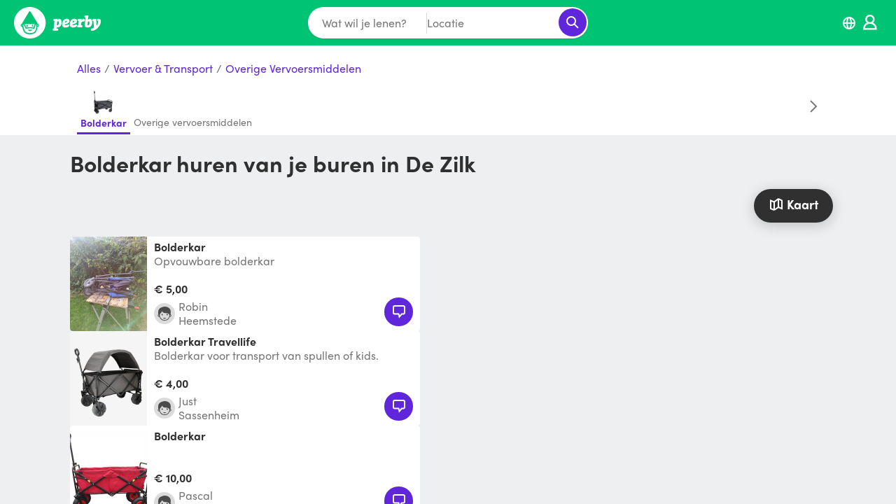

--- FILE ---
content_type: text/html; charset=utf-8
request_url: https://www.peerby.com/nl/c/bolderkar-huren-in-de-zilk
body_size: 21419
content:
<!DOCTYPE html>
<html><head><script type="text/javascript">window.prefetchData = "[base64]";
window.prefetches = (function(it) {
  it = Uint8Array.from(it, (function() {
    return arguments[0].codePointAt(0);
  }));
  it = new TextDecoder()
    .decode(it);
  it = JSON.parse(it);
  return it;
})(atob(window.prefetchData));</script>
<title>Peerby</title>
<link rel="canonical" href="https://www.peerby.com/nl/c/bolderkar-huren-in-de-zilk"/>
<meta name="viewport" content="width=device-width, initial-scale=1.0, viewport-fit=cover"/>
<meta http-equiv="content-type" content="text/html; charset=utf-8"/>
<script type="text/javascript">var qs, LISTING_VIEWS_THRESHOLD, CATEGORY_VIEWS_THRESHOLD;
window.AB = ["searchMap"];

function http(options, callback) {
  var middleware, xhr, method, headers, responseType, url, key, value, query, _i, _ref, _len, _res, _ref0, _len0, _ref1, _ref2, _len1;
  _ref = http.middlewares || Array();
  for (_i = 0, _len = _ref.length; _i < _len; ++_i) {
    middleware = _ref[_i];
    options = middleware(options);
  }
  xhr = (window.ActiveXObject ? new window.ActiveXObject("Microsoft.XMLHTTP") : new window.XMLHttpRequest());
  method = (((typeof options !== 'undefined') && (typeof options.method !== 'undefined')) && options.method) || ((typeof "get" !== 'undefined') && "get");
  headers = options.headers || {}
  responseType = options.responseType || "";
  xhr.responseType = responseType;
  url = options.url;
  if (((typeof options === 'undefined') || (typeof options.url === 'undefined'))) throw "Now URL specified";
  if ((typeof options.query === "object")) {
    _res = [];
    _ref0 = options.query;
    for (key in _ref0) {
      value = _ref0[key];
      if (typeof(_ref1 = (encodeURIComponent(key) + "=" + encodeURIComponent(value))) !== 'undefined') _res.push(_ref1);
    }
    query = _res;
    url = url + "?" + query.join("&");
  }
  xhr.open(method.toUpperCase(), url, true);
  _ref2 = headers;
  for (key in _ref2) {
    value = _ref2[key];
    xhr.setRequestHeader(key, value);
  }
  _once((function() {
    return (xhr.readyState === 4);
  }), (function() {
    var _ref3, _err, _ref4, _ref5, _err0, _ref6, _ref7;
    if (!callback) return;
    if (((xhr.status >= 200) && (xhr.status < 300))) {
      if ((responseType === "" || responseType === "text")) {
        try {
          _ref3 = JSON.parse(xhr.responseText);
        } catch (_err) {
          _ref3 = xhr.responseText;
        }
        _ref4 = _ref3;
      } else {
        _ref4 = xhr.response;
      }
      _ref7 = callback(undefined, _ref4, xhr);
    } else {
      console.log("http error", url, xhr.status, xhr.responseText);
      if ((responseType === "" || responseType === "text")) {
        try {
          _ref5 = JSON.parse(xhr.responseText);
        } catch (_err0) {
          _ref5 = new Error(xhr.responseText);
        }
        _ref6 = _ref5;
      } else {
        _ref6 = new Error(xhr.response);
      }
      _ref7 = callback(_ref6, undefined, xhr);
    }
    return _ref7;
  }));
  return xhr.send(options.body);
}
http;

function parseQs(url) {
  return (function(idx) {
      return ((idx !== -1) ? url.substr(1 + idx) : "");
    })(url.indexOf("?"))
    .split("&")
    .reduce((function(memo, item) {
      return (function(key, value) {
        var _ref, _i;
        _ref = item.split("=");
        key = _ref[0];
        value = _ref[1];
        if (!key) return memo;
        (function(obj) {
          return decodeURIComponent(key)
            .replace(/\+/g, " ")
            .replace(/\]/g, "")
            .split("[")
            .forEach((function(pKey, index, arr) {
              var _ref0;
              if ((index === (arr.length - 1))) {
                _ref0 = (obj[pKey] = decodeURIComponent(value)
                  .replace(/\+/g, " "));
              } else {
                obj[pKey] = obj[pKey] || {}
                _ref0 = (obj = obj[pKey]);
              }
              return _ref0;
            }));
        })(memo);
        return memo;
      })(undefined, undefined);
    }), {});
}
parseQs;
qs = parseQs(location.href);
LISTING_VIEWS_THRESHOLD = 10;
CATEGORY_VIEWS_THRESHOLD = 50;
window.dataLayer = window.dataLayer || Array();

function gtag() {
  return dataLayer.push(arguments);
}
gtag;
if ((location.host === "www.peerby.com")) {
  gtag("js", new Date());
  gtag("config", "G-J24838GP5S");
}

function api(url, options, callback) {
  return (function(opts) {
    var key, value, _ref, _len;
    if ((typeof options === "function")) {
      callback = options;
      options = {};
    }
    _ref = options;
    for (key in _ref) {
      value = _ref[key];
      opts[key] = value;
    }
    opts.url = "/api/" + url;
    opts.query = opts.query || {}
    if (((typeof opts === 'undefined') || (typeof opts.query === 'undefined') || (typeof opts.query.useSessionToken === 'undefined'))) opts.query.useSessionToken = "true";
    opts.headers = opts.headers || {}
    if ((((typeof opts !== 'undefined') && (typeof opts.method !== 'undefined')) && (opts.method.toLowerCase() === "post" || opts.method.toLowerCase() === "patch" || opts.method.toLowerCase() === "put"))) {
      opts.body = JSON.stringify(opts.body || {});
      opts.headers["Content-Type"] = "application/json";
    }
    return http(opts, (function(err, res) {
      return (callback ? callback(err, res) : undefined);
    }));
  })({});
}
api;</script>
<script type="text/javascript" src="https://www.googletagmanager.com/gtag/js" async="true"></script>
<script type="text/javascript" charset="utf-8" src="/index.js?t=20260115T1251"></script>
<link rel="stylesheet" type="text/css" href="/styles.css?t=20260115T1251"/></head><body></body></html>